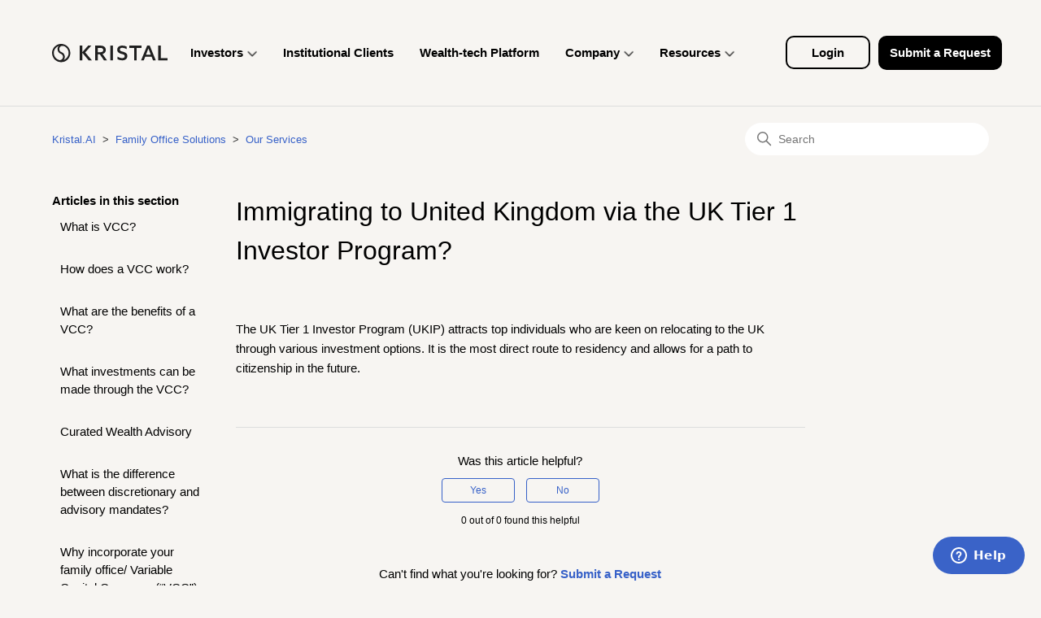

--- FILE ---
content_type: text/html; charset=utf-8
request_url: https://help.kristal.ai/hc/en-us/articles/4557817905809-Immigrating-to-United-Kingdom-via-the-UK-Tier-1-Investor-Program
body_size: 8987
content:
<!DOCTYPE html>
<html dir="ltr" lang="en-US">
<head>
  <meta charset="utf-8" />
  <!-- v26878 -->


  <title>Immigrating to United Kingdom via the UK Tier 1 Investor Program? &ndash; Kristal.AI</title>

  

  <meta name="description" content="The UK Tier 1 Investor Program (UKIP) attracts top individuals who are keen on relocating to the UK through various investment options...." /><meta property="og:image" content="https://help.kristal.ai/hc/theming_assets/01HZPEHJQVDKF35A1WVE0EYQ4M" />
<meta property="og:type" content="website" />
<meta property="og:site_name" content="Kristal.AI" />
<meta property="og:title" content="Immigrating to United Kingdom via the UK Tier 1 Investor Program?" />
<meta property="og:description" content="The UK Tier 1 Investor Program (UKIP) attracts top individuals who are keen on relocating to the UK through various investment options. It is the most direct route to residency and allows for a pat..." />
<meta property="og:url" content="https://help.kristal.ai/hc/en-us/articles/4557817905809-Immigrating-to-United-Kingdom-via-the-UK-Tier-1-Investor-Program" />
<link rel="canonical" href="https://help.kristal.ai/hc/en-us/articles/4557817905809-Immigrating-to-United-Kingdom-via-the-UK-Tier-1-Investor-Program">
<link rel="alternate" hreflang="en-us" href="https://help.kristal.ai/hc/en-us/articles/4557817905809-Immigrating-to-United-Kingdom-via-the-UK-Tier-1-Investor-Program">
<link rel="alternate" hreflang="x-default" href="https://help.kristal.ai/hc/en-us/articles/4557817905809-Immigrating-to-United-Kingdom-via-the-UK-Tier-1-Investor-Program">

  <link rel="stylesheet" href="//static.zdassets.com/hc/assets/application-f34d73e002337ab267a13449ad9d7955.css" media="all" id="stylesheet" />
  <link rel="stylesheet" type="text/css" href="/hc/theming_assets/10692743/360002123197/style.css?digest=28137178695057">

  <link rel="icon" type="image/x-icon" href="/hc/theming_assets/01HZPEHJVKMZG7SEB73CHJJ511">

    

  <meta content="width=device-width, initial-scale=1.0" name="viewport" />


<!-- End of kristalai Zendesk Widget script -->
<script>
    window.zESettings = {
    webWidget: {
      contactForm: {
        ticketForms: [{ id: 360000595517, title: false }]
      }
    }
  };
</script>
<script src="https://ajax.googleapis.com/ajax/libs/jquery/3.5.1/jquery.min.js"></script>

<!-- Global site tag (gtag.js) - Google Analytics -->
<script async src="https://www.googletagmanager.com/gtag/js?id=G-MY6H2F6C6Z"></script>
<script>
  window.dataLayer = window.dataLayer || [];
  function gtag(){dataLayer.push(arguments);}
  gtag('js', new Date());

  gtag('config', 'G-MY6H2F6C6Z');
</script>
  
</head>
<body class="">
  
  
  

  <!-- Google Tag Manager -->
<script>(function(w,d,s,l,i){w[l]=w[l]||[];w[l].push({'gtm.start':
new Date().getTime(),event:'gtm.js'});var f=d.getElementsByTagName(s)[0],
j=d.createElement(s),dl=l!='dataLayer'?'&l='+l:'';j.async=true;j.src=
'https://www.googletagmanager.com/gtm.js?id='+i+dl;f.parentNode.insertBefore(j,f);
})(window,document,'script','dataLayer','GTM-WXJH6KX');</script>
<!-- End Google Tag Manager --> 
<style>
 @media (min-width: 1160px){
.header-list-wrap {
    position: absolute;
    left: 45%;
    top: 50%;
    transform: translate(-50%, -50%);
    width: 65%;
}
.main-head{
	    background-color: #f7f5f2;
		   height:110px;
}
.sidenav-title {
    z-index: -1;
}
.header{
  	   height:110px;
  } 
a.login_btn_desk {
    border: 2px solid black;
  	color:black;
    padding: 10px 30px;
    font-weight: 800;
    border-radius: 10px;
    text-decoration: none;
    position: relative;
    left: 10px;
}
a.submit-a-request-btn {
    border-radius: 10px;
    border-color: black;
    font-weight: 800;
    background: black !important;
    color: white;
}
ul.header-list li a {
    font-weight: 800 !important;
    position: relative;
    left: 10px;
    color: black;
}
.toggle_custom ul {
    box-shadow: 0px 10px 30px rgb(66 52 36 / 16%) !important;
    border-radius: 8px;
    background: #fff;
}
.toggle_custom ul {
    width: unset;
    padding-right: 20px !important;
    padding: 15px 0px;
}
.header-list {
    display: flex;
    justify-content: flex-start !important;
}
.toggle_custom ul {
    transform: translate(-15px, 0px);
}
.header {
    height: 130px;
}
}
@media (min-width:1750px){
.header-list {
    padding-left: 40px;
}
ul.header-list li a {
    font-weight: 800;
    position: relative;
    left: 10px;
    color: black;
    font-size: 19px;
}
.header-list li {
    padding: 20px 23px;
}
.logo img {
    max-height: 37px;
    vertical-align: middle;
    width: 180px;
}
}

@media (max-width:767px){
	ul.header-list-mob , .user-nav[aria-expanded="true"] {
    background: #f9f9f9;
}
.header-list-mob li {
    border-top: 1px solid #f9f9f9;
}
.header{height:60px !important;}
.header-list-mob a {
    font-size: 16px;
    color: #1f1f1f;
}
.cta-menu {
   position: fixed;
    bottom: 0;
    left: 0;
    right: 0;
    padding: 20px 10px 40px;
    display: flex;
    justify-content: space-between;
    background: white;
}
header.header {
    background: white;
}
.nav-wrapper .menu-button .icon-menu{color:black !important;}
ul.header-list-mob li:first-child {
    text-align: right;
}
ul.header-list-mob li:first-child img {
    position: relative;
    left: 40px;
}
.cta-menu a:first-child {
    color: #1f1f1f;
    font-size: 15px;
    border: 2px solid #1f1f1f;
    padding: 9px;
    width: 49%;
    text-align: center;
    border-radius: 10px;
    font-weight: 700;
}
.cta-menu a:last-child {
    color: #fff;
    font-size: 15px;
    border: 2px solid #1f1f1f;
    padding: 9px;
    width: 49%;
    text-align: center;
    border-radius: 10px;
    font-weight: 700;
    background: #1f1f1f;
}
.cta-menu{display:none;}
.user-nav[aria-expanded="true"] .cta-menu{display:flex;}
}
  
</style>

<a class="skip-navigation" tabindex="1" href="#main-content">Skip to main content</a>
<div class="main-head">
<header class="header">
  <div class="logo">
    <a href="https://kristal.ai/">
      <img src="/hc/theming_assets/01HZPEHJQVDKF35A1WVE0EYQ4M" alt="Kristal.AI Help Center home page" />
      
    </a>
  </div>
  <div class="nav-wrapper nav_wrap_custom">
    <div class="header-list-wrap">
    <ul class="header-list">
      <li class="toggle_custom"><a href="javascript:void(0);">Investors<img src="https://uploads-ssl.webflow.com/614a9edd8139f5def3897a73/62036f48af6ad35ac877acc5_help_center_toggle_arrow.svg" class="helpcenter_toglarrow" alt="dropdown arrow"></a>
        <ul data-toggle="dropdown">
          <li><a href="https://kristal.ai/investment-products-institutional-funds">Investment Products</a></li>
          <li><a href="https://kristal.ai/private-wealth-services" rel="nofollow">Private Wealth Services</a></li>
      
        </ul>
    </li>
 <li><a href="https://kristal.ai/bank-and-wealth-managers">Institutional Clients</a></li>
       <li><a href="https://kristal.ai/wealth-tech-solution">Wealth-tech Platform</a></li>
 <li class="toggle_custom"><a href="javascript:void(0);">Company<img src="https://uploads-ssl.webflow.com/614a9edd8139f5def3897a73/62036f48af6ad35ac877acc5_help_center_toggle_arrow.svg" class="helpcenter_toglarrow" alt="dropdown arrow"></a>
        <ul data-toggle="dropdown">
            <li><a href="https://kristal.ai/about-us">About Us</a></li>
            <li><a href="https://kristal.ai/team">Team</a></li>
          			 <li><a href="https://kristal.ai/pricing">Pricing</a></li>
            <li><a href="https://kristal.ai/careers">Careers</a></li>
            <li><a href="https://kristal.ai/contact-us">Contact us</a></li>
        </ul>
    </li>
 <li class="toggle_custom"><a href="javascript:void(0);">Resources<img src="https://uploads-ssl.webflow.com/614a9edd8139f5def3897a73/62036f48af6ad35ac877acc5_help_center_toggle_arrow.svg" class="helpcenter_toglarrow" alt="dropdown arrow"></a>
        <ul data-toggle="dropdown">
          <li><a href="https://kristal.ai/blogs">Blog</a></li>
				 <li><a href="https://help.kristal.ai/hc/en-us">FAQs</a></li>
					<li><a href="https://kristal.ai/investor-charter-in-respect-of-investment-adviser-ia">Investor Charter</a></li>
           <li><a href="https://kristal.ai/kristal-security-center">Kristal Security Center</a></li>
          <li><a href="https://kristal.ai/sebi">Regulatory Disclosures</a></li>
                  <li><a href="https://help.kristal.ai/hc/en-us/articles/360020294938-How-do-you-protect-my-information-">Privacy Policy</a></li>
        </ul>
    </li>
    </ul>
  </div>
    <button class="menu-button" aria-controls="user-nav" aria-expanded="false" aria-label="Toggle navigation menu">
      <svg xmlns="http://www.w3.org/2000/svg" width="16" height="16" focusable="false" viewBox="0 0 16 16" class="icon-menu">
        <path fill="none" stroke="currentColor" stroke-linecap="round" d="M1.5 3.5h13m-13 4h13m-13 4h13"/>
      </svg>
    </button>
    <nav class="user-nav" id="user-nav">
      <div class="menu-main-container-mob">
      <ul class="header-list-mob">
        <li>
          <a href="javascript:void(0);" class="closebtn"><img src="https://uploads-ssl.webflow.com/614a9edd8139f5def3897a73/62036f48af6ad35ac877acc5_help_center_toggle_arrow.svg" alt="menu close button"></a>
        </li>
        <li><a href="https://kristal.ai/pre-ipo-singapore">Investment Products</a></li>
          <li><a href="https://kristal.ai/private-wealth-services" rel="nofollow">Private Wealth Services</a></li>
          <li><a href="https://kristal.ai/kristal-private-markets">Private Markets</a></li>
        <li><a href="https://kristal.ai/bank-and-wealth-managers">Institutional Clients</a></li>
        <li><a href="https://kristal.ai/about-us">About Us</a></li>
            <li><a href="https://kristal.ai/team">Team</a></li>
			 <li><a href="https://kristal.ai/pricing">Pricing</a></li>
            <li><a href="https://kristal.ai/careers">Careers</a></li>
            <li><a href="https://kristal.ai/contact-us">Contact us</a></li>
        <li><a href="https://kristal.ai/blogs">Blog</a></li>
				<li><a href="https://help.kristal.ai/hc/en-us">FAQs</a></li>
				<li><a href="https://kristal.ai/investor-charter-in-respect-of-investment-adviser-ia">Investor Charter</a></li>
            <li><a href="https://kristal.ai/kristal-security-center">Kristal Security Center</a></li>
          <li><a href="https://kristal.ai/sebi">Regulatory Disclosures</a></li>
        <li><a href="https://help.kristal.ai/hc/en-us/articles/360020294938-How-do-you-protect-my-information-">Privacy Policy</a></li>
      </ul>
        <div class="cta-menu">
					<a target="_blank" href="https://portal.kristal.ai/login">Login</a>
				  <a class="submit-a-request-btn-mob" href="https://kristalai.zendesk.com/hc/en-us/requests/new?ticket_form_id=360000595517" class='submit-a-request'>Submit a Request</a>		
			</div>
  </div>
      <!--  -->
      <!-- <a class="submit-a-request" href="/hc/en-us/requests/new">Submit a request</a> -->
      <a target="_blank" class="login_btn_desk" href="https://portal.kristal.ai/login">Login</a>
      <a class="submit-a-request-btn" href="https://kristalai.zendesk.com/hc/en-us/requests/new?ticket_form_id=360000595517" class='submit-a-request'>Submit a Request</a>
    </nav>
    
<!--     
      <a class="sign-in" rel="nofollow" data-auth-action="signin" title="Opens a dialog" role="button" href="/hc/en-us/signin?return_to=https%3A%2F%2Fhelp.kristal.ai%2Fhc%2Fen-us%2Farticles%2F4557817905809-Immigrating-to-United-Kingdom-via-the-UK-Tier-1-Investor-Program">
        Sign in
      </a>
     -->
  </div>
</header>
<div>

  <main role="main">
    <div class="container-divider"></div>
<div class="container">
  <nav class="sub-nav">
    <ol class="breadcrumbs">
  
    <li title="Kristal.AI">
      
        <a href="/hc/en-us">Kristal.AI</a>
      
    </li>
  
    <li title="Family Office Solutions">
      
        <a href="/hc/en-us/categories/360003689058-Family-Office-Solutions">Family Office Solutions</a>
      
    </li>
  
    <li title="Our Services">
      
        <a href="/hc/en-us/sections/360005949577-Our-Services">Our Services</a>
      
    </li>
  
</ol>

    <div class="search-container">
      <svg xmlns="http://www.w3.org/2000/svg" width="12" height="12" focusable="false" viewBox="0 0 12 12" class="search-icon">
        <circle cx="4.5" cy="4.5" r="4" fill="none" stroke="currentColor"/>
        <path stroke="currentColor" stroke-linecap="round" d="M11 11L7.5 7.5"/>
      </svg>
<!--       <form role="search" class="search" data-search="" action="/hc/en-us/search" accept-charset="UTF-8" method="get"><input type="hidden" name="utf8" value="&#x2713;" autocomplete="off" /><input type="hidden" name="category" id="category" value="360003689058" autocomplete="off" />
<input type="search" name="query" id="query" placeholder="Search" aria-label="Search" /></form> -->
 <form role="search" class="search search-full" data-search="" data-instant="true" autocomplete="off" action="/hc/en-us/search" accept-charset="UTF-8" method="get"><input type="hidden" name="utf8" value="&#x2713;" autocomplete="off" /><input type="search" name="query" id="query" placeholder="Search" autocomplete="off" aria-label="Search" /></form>
    </div>
  </nav>

  <div class="article-container" id="article-container">
    <aside class="article-sidebar" aria-labelledby="section-articles-title">
      
        <div class="collapsible-sidebar">
          <button type="button" class="collapsible-sidebar-toggle" aria-labelledby="section-articles-title" aria-expanded="false">
            <svg xmlns="http://www.w3.org/2000/svg" width="20" height="20" focusable="false" viewBox="0 0 12 12" aria-hidden="true" class="collapsible-sidebar-toggle-icon chevron-icon">
              <path fill="none" stroke="currentColor" stroke-linecap="round" d="M3 4.5l2.6 2.6c.2.2.5.2.7 0L9 4.5"/>
            </svg>
            <svg xmlns="http://www.w3.org/2000/svg" width="20" height="20" focusable="false" viewBox="0 0 12 12" aria-hidden="true" class="collapsible-sidebar-toggle-icon x-icon">
              <path stroke="currentColor" stroke-linecap="round" d="M3 9l6-6m0 6L3 3"/>
            </svg>
          </button>
          <span id="section-articles-title" class="collapsible-sidebar-title sidenav-title">
            Articles in this section
          </span>
          <div class="collapsible-sidebar-body">
            <ul>
              
                <li>
                  <a href="/hc/en-us/articles/4402318849169-What-is-VCC" class="sidenav-item ">What is VCC?</a>
                </li>
              
                <li>
                  <a href="/hc/en-us/articles/4402318866449-How-does-a-VCC-work" class="sidenav-item ">How does a VCC work?</a>
                </li>
              
                <li>
                  <a href="/hc/en-us/articles/4402320239633-What-are-the-benefits-of-a-VCC" class="sidenav-item ">What are the benefits of a VCC?</a>
                </li>
              
                <li>
                  <a href="/hc/en-us/articles/4402320306193-What-investments-can-be-made-through-the-VCC" class="sidenav-item ">What investments can be made through the VCC?</a>
                </li>
              
                <li>
                  <a href="/hc/en-us/articles/4402318803857-Curated-Wealth-Advisory" class="sidenav-item ">Curated Wealth Advisory</a>
                </li>
              
                <li>
                  <a href="/hc/en-us/articles/4402318819217-What-is-the-difference-between-discretionary-and-advisory-mandates" class="sidenav-item ">What is the difference between discretionary and advisory mandates?</a>
                </li>
              
                <li>
                  <a href="/hc/en-us/articles/4402318828689-Why-incorporate-your-family-office-Variable-Capital-Company-VCC-structure-in-Singapore" class="sidenav-item ">Why incorporate your family office/ Variable Capital Company (“VCC”) structure in Singapore?</a>
                </li>
              
                <li>
                  <a href="/hc/en-us/articles/4403290319505--How-does-Kristal-AI-maintain-the-privacy-and-security-of-my-holdings" class="sidenav-item "> How does Kristal.AI maintain the privacy and security of my holdings?</a>
                </li>
              
                <li>
                  <a href="/hc/en-us/articles/4403290331025-How-can-the-Kristal-Digital-Family-Office-help-with-immigration-for-my-family" class="sidenav-item ">How can the Kristal Digital Family Office help with immigration for my family?</a>
                </li>
              
                <li>
                  <a href="/hc/en-us/articles/4403290340881-What-is-the-difference-between-Residency-and-Citizenship-Should-I-obtain-a-Residency-or-Citizenship" class="sidenav-item ">What is the difference between Residency and Citizenship? Should I obtain a Residency or Citizenship?</a>
                </li>
              
            </ul>
            
              <a href="/hc/en-us/sections/360005949577-Our-Services" class="article-sidebar-item">See more</a>
            
          </div>
        </div>
      
    </aside>

    <article id="main-content" class="article">
      <header class="article-header">
        <h1 title="Immigrating to United Kingdom via the UK Tier 1 Investor Program?" class="article-title">
          Immigrating to United Kingdom via the UK Tier 1 Investor Program?
          
        </h1>

        <div class="article-author">
          
          <div class="article-meta">
            

<!--             <ul class="meta-group">
              
                <li class="meta-data"><time datetime="2022-03-03T10:14:46Z" title="2022-03-03T10:14:46Z" data-datetime="relative">March 03, 2022 10:14</time></li>
                <li class="meta-data">Updated</li>
              
            </ul> -->
          </div>
        </div>

        
      </header>

      <section class="article-info">
        <div class="article-content">
          <div class="article-body"><p><span data-sheets-value="{&quot;1&quot;:2,&quot;2&quot;:&quot;The UK Tier 1 Investor Program (UKIP) attracts top individuals who are keen on relocating to UK through various investment options. It is the most direct route to residency and allows for a path to citizenship in the future.&quot;}" data-sheets-userformat="{&quot;2&quot;:961,&quot;3&quot;:{&quot;1&quot;:0},&quot;9&quot;:1,&quot;10&quot;:1,&quot;11&quot;:4,&quot;12&quot;:0}">The UK Tier 1 Investor Program (UKIP) attracts top individuals who are keen on relocating to the UK through various investment options. It is the most direct route to residency and allows for a path to citizenship in the future.</span></p></div>
          
        </div>
      </section>

      <footer>
        <div class="article-footer">
          
          
        </div>
        
          <div class="article-votes">
            <span class="article-votes-question" id="article-votes-label">Was this article helpful?</span>
            <div class="article-votes-controls" role="group" aria-labelledby="article-votes-label">
              <button type="button" class="button article-vote article-vote-up" data-helper="vote" data-item="article" data-type="up" data-id="4557817905809" data-upvote-count="0" data-vote-count="0" data-vote-sum="0" data-vote-url="/hc/en-us/articles/4557817905809/vote" data-value="null" data-label="0 out of 0 found this helpful" data-selected-class="button-primary" aria-label="This article was helpful" aria-pressed="false">Yes</button>
              <button type="button" class="button article-vote article-vote-down" data-helper="vote" data-item="article" data-type="down" data-id="4557817905809" data-upvote-count="0" data-vote-count="0" data-vote-sum="0" data-vote-url="/hc/en-us/articles/4557817905809/vote" data-value="null" data-label="0 out of 0 found this helpful" data-selected-class="button-primary" aria-label="This article was not helpful" aria-pressed="false">No</button>
            </div>
            <small class="article-votes-count">
              <span class="article-vote-label" data-helper="vote" data-item="article" data-type="label" data-id="4557817905809" data-upvote-count="0" data-vote-count="0" data-vote-sum="0" data-vote-url="/hc/en-us/articles/4557817905809/vote" data-value="null" data-label="0 out of 0 found this helpful">0 out of 0 found this helpful</span>
            </small>
          </div>
        

        <div class="article-more-questions">
<!--           Have more questions? <a href="/hc/en-us/requests/new">Submit a request</a> -->
          <p>Can't find what you're looking for? <a style="font-weight: 600;" href="/hc/en-us/requests/new?ticket_form_id=360000595517&tf_subject=Immigrating to United Kingdom via the UK Tier 1 Investor Program?">Submit a Request</a></p>
          
        </div>
        <div class="article-return-to-top">
          <a href="#article-container">
            Return to top
            <svg xmlns="http://www.w3.org/2000/svg" class="article-return-to-top-icon" width="20" height="20" focusable="false" viewBox="0 0 12 12" aria-hidden="true">
              <path fill="none" stroke="currentColor" stroke-linecap="round" d="M3 4.5l2.6 2.6c.2.2.5.2.7 0L9 4.5"/>
            </svg>
          </a>
        </div>
      </footer>

      <div class="article-relatives">
        
          <div data-recent-articles></div>
        
        
      </div>
      
    </article>
  </div>
</div>

  </main>

  <style>
  footer.footer { background: #1f1f1f; padding: 100px 90px; } h6.head_underline { width: 22px; height: 3px; background: #1f1f1f; margin-bottom: 0px; } .ml-10{margin-left:10px;} .footcolm h5 { color: #ffffff; font-size: 16px; font-weight: 400; margin: 0px 0px 5px; } .footcolm ul li a { color:
  #FFFFFFB7; font-size: 16px; text-decoration: none; font-weight: 500; } .footcolm ul li { padding: 5px 0px; } .w-row { display: flex; } .design-1 h6 { color: #999; margin-left: 10px; font-weight: 900; text-transform: uppercase; margin-bottom: 0; } .footer a { color: white; margin-left: 10px;
  font-weight: 800; font-size: 15px; } .footcolm.footcoml_f h5 { margin-bottom: 35px; } .push-top-1 { display: flex; border-bottom: 1px solid #3761c8; padding-bottom: 30px; align-items: baseline; } .push-top-1 > img { margin-right: 90px; } p.paragraph-2 { color: #777; font-size: 10px; line-height:
  16px; font-weight: 700; letter-spacing: 1px; text-transform: uppercase; padding-top: 15px; } .paragraph-2 a { font-size: 10px !important; } .footer_container { display: flex; justify-content: space-between; flex-wrap: nowrap; } .footer a{margin-left:0;} .div-block-6 img { margin-right: 20px; }
  @media (max-width:768px){ footer.footer { background: #1f1f1f; padding: 30px 15px; } .footer_container { display: flex; justify-content: space-between; flex-wrap: nowrap; text-align: left; } .push-top-1 > img { margin-bottom: 30px; } .push-top-1 { padding-bottom: 30px; flex-direction: column;
  margin-top: 30px; } } .push-top-1 { display: flex; border-bottom: 1px solid #3761c8; padding-bottom: 30px; align-items: center; justify-content: space-between; margin-top: 72px; } .div-block-5{ margin-left: 16px; } .div-block-6{ margin-left: 100px; } .div-block-479{ display: flex; align-items:
  center; } .div-block-478{ display: flex; } @media (max-width:991px) { .push-top-1 { display: flex; flex-direction: column; } .div-block-478{ margin-top: 20px; } } @media (max-width:478px) { .push-top-1 { display: flex; flex-direction: column; } .div-block-479{ display: flex; flex-direction:
  column; align-items: flex-start; width: 100%; } .div-block-6{ margin-left: 0px; margin-top: 20px; } .div-block-478{ margin-top: 20px; width:100%; } }
  .div-block-6 a{color:transparent !important;}
</style>

<footer class="footer">

  <div class="footer_container">
    <div class="footcolm footcoml_a">
      <h5>Investors</h5>
      <h6 class="head_underline"></h6>
      <ul>
        <li><a href="https://kristal.ai/investment-products-institutional-funds">Investment Products</a></li>
        <li><a href="https://kristal.ai/private-wealth-services" rel="nofollow">Private Wealth Services</a></li>
      </ul>
    </div>
    <div class="footcolm footcoml_b">
      <h5>Institutional Clients</h5>
      <h6 class="head_underline"></h6>
      <ul>
        <li><a rel="nofollow" href="https://kristal.ai/bank-and-wealth-managers">Partner with us</a></li>
      </ul>
    </div>
     <div class="footcolm footcoml_b">
      <h5>Wealth-tech Platform</h5>
      <h6 class="head_underline"></h6>
      <ul>
        <li><a rel="nofollow" href="https://kristal.ai/wealth-tech-solution">Kristal PaaS</a></li>
      </ul>
    </div>
    <div class="footcolm footcoml_c">
      <h5>Company</h5>
      <h6 class="head_underline"></h6>
      <ul>
        <li><a href="https://kristal.ai/about-us">About Us</a></li>
        <li><a href="https://kristal.ai/team">Team</a></li>
        <li><a href="https://kristal.ai/pricing">Pricing</a></li>
        <li><a href="https://kristal.ai/careers">Careers</a></li>
        <li><a href="https://kristal.ai/contact-us">Contact us</a></li>
      </ul>
    </div>
    <div class="footcolm footcoml_d">
      <h5>Resources</h5>
      <h6 class="head_underline"></h6>
      <ul>
        <li><a href="https://kristal.ai/blogs">Blog</a></li>
        <li><a href="https://kristalai.zendesk.com/hc/en-us">FAQs</a></li>
        <li><a href="https://kristal.ai/investor-charter-in-respect-of-investment-adviser-ia">Investor Charter</a></li>
        <li><a href="https://kristal.ai/kristal-security-center">Kristal Security Center</a></li>
        <li><a href="https://kristal.ai/sebi">Regulatory Disclosures</a></li>
        <li><a href="https://help.kristal.ai/hc/en-us/articles/360020294938-How-do-you-protect-my-information-">Privacy Policy</a></li>
      </ul>
    </div>
    <div class="footcolm footcoml_e">
    </div>
    <div class="footcolm footcoml_f">
      <h5>Contact us now</h5>
      <div class="design-1">
        <div class="w-row">
          <div class="w-col w-col-1"><img src="https://global-uploads.webflow.com/614a9edd8139f5def3897a73/615570356c28642f482a3044_whatsapp.png" loading="lazy" width="22" alt="" class="icon-wtsapp" /></div>
          <div class="column-2 w-col w-col-11">
            <div class="div-block-3">
              <h6 class="heading-8">WHATSAPP</h6>
              <h4 class="heading-7 ml-10"><a href="tel:+6592391022" class="link-20">+65 92391022</a></h4>
            </div>
          </div>
        </div>
        <div class="w-row">
          <div class="w-col w-col-1"><img src="https://uploads-ssl.webflow.com/614a9edd8139f5def3897a73/64b7ed4cf095702a06d1ca8b_mail.png" loading="lazy" width="22" alt="" class="image-6" /></div>
          <div class="column-2 w-col w-col-11">
            <div class="div-block-3">
              <h6 class="heading-8">Marketing</h6>
              <h4 class="heading-7 ml-10"><a href="mailto:marketing@kristal.ai?subject=Partnerships%20and%20Marketing" class="link-20">marketing@kristal.ai<br /></a></h4>
            </div>
          </div>
        </div>
        <div class="columns-12 w-row">
          <div class="w-col w-col-1"><img style="width: 22px;" src="https://uploads-ssl.webflow.com/614a9edd8139f5def3897a73/64b7ed4cf095702a06d1ca8b_mail.png" loading="lazy" width="11" alt="" class="image-6" /></div>
          <div class="column-2 w-col w-col-11">
            <div class="div-block-3">
              <h6 class="heading-8">Partnerships</h6>
              <h4 class="heading-7 ml-10"><a href="mailto:cp@kristal.ai?subject=Partnership%20with%20Kristal" class="link-20">cp@kristal.ai</a></h4>
            </div>
          </div>
        </div>

      </div>
    </div>
  </div>
  <div class="push-top-1">
    <div class="div-block-479">
      <img src="https://global-uploads.webflow.com/614a9edd8139f5def3897a73/615587caf70d34c2ff922360_footer-logo.png" loading="lazy" alt="" class="image-23" height="100%" />
      <div class="div-block-6">
        <a href="https://www.linkedin.com/company/kristal.ai/" target="_blank" class="link-block w-inline-block">
          <img src="https://uploads-ssl.webflow.com/614a9edd8139f5def3897a73/64b7ed4c5fea3bdf4ce347e0_image%20335.png" loading="lazy" alt="" class="image-24" height="30px" />
        </a>
        <a href="https://www.youtube.com/c/KristalAI" target="_blank" class="link-block-2 w-inline-block">
          <img src="https://uploads-ssl.webflow.com/614a9edd8139f5def3897a73/64b7ed4c5a07e3a6705526de_image%20336.png" loading="lazy" width="30" alt="" class="image-25" height="30px" />
        </a>
        <a href="https://www.facebook.com/kristal.advisors/" target="_blank" class="link-block-3 w-inline-block">
          <img src="https://uploads-ssl.webflow.com/614a9edd8139f5def3897a73/64b7ed4c60f97b46d63e8798_image%20337.png" loading="lazy" alt="" class="image-26" height="30px" />
        </a>

        <a href="https://www.instagram.com/kristal.ai.sg/" target="_blank" class="w-inline-block">
          <img src="https://uploads-ssl.webflow.com/614a9edd8139f5def3897a73/64b7ed8020132e3113a7c982_image%20338%20(1).png" loading="lazy" alt="" class="image-28" height="30px" />
        </a>
      </div>
    </div>
    <div class="div-block-478">
      <div class="div-block-4">
        <a href="https://play.google.com/store/apps/details?id=com.investo2o.kristal" target="_blank" class="w-inline-block">
          <img src="https://uploads-ssl.webflow.com/614a9edd8139f5def3897a73/64b7ee8ffd233457483d4eca_Download%20app%20(1).png" loading="lazy" width="141" alt="" class="image-22" />
        </a>
      </div>
      <div class="div-block-5">
        <a href="https://apps.apple.com/in/app/kristal-digital-wealth-manager/id1163867991" target="_blank" class="w-inline-block">
          <img src="https://uploads-ssl.webflow.com/614a9edd8139f5def3897a73/64b7ee8f5e9e67ee4fd66507_Download%20app.png" loading="lazy" width="143" alt="" class="image-21" />
        </a>
      </div>
    </div>
  </div>
  <div>
    <p class="paragraph-2">
      We are licensed in Singapore, Hong Kong and India. Kristal Advisors (SG) Pte. Ltd. presently operates under the CMS license by the Monetary Authority of Singapore (MAS). Kristal &nbsp;Advisors &nbsp;(HK) Ltd is licensed and regulated by the Securities and Futures Commission (SFC) to carry out
      Type 4 and Type 9 regulated activities and is not involved in the &nbsp;discretionary management &nbsp;of any collective investment scheme. Kristal Advisors Private Ltd. presently operates as a Registered Investment Advisor under the jurisdiction of the &nbsp;Securities and Exchange Board of
      India &nbsp;(SEBI).<br />
      <br />READ MORE ABOUT OUR PRIVACY POLICY -
      <a style="color:#3761c8;" href="https://help.kristal.ai/hc/en-us/articles/360020294938-How-do-you-protect-my-information-?_gl=1*1v106lw*_ga*MjI3MjI2Mzc3LjE2Nzk5OTk5MjI.*_ga_5GSYVH6MC0*MTY3OTk5OTgzMS4yNDguMS4xNjgwMDAxNjQ5LjQ0LjAuMA..">HERE</a><br /><br />
      Copyright © 2023
      <a href="https://kristal.ai/">Kristal Advisors (SG) Pte. Ltd.</a>
      UEN: 201711235E
    </p>
  </div>

</footer>
<!-- Google Tag Manager (noscript) -->
<noscript><iframe src="https://www.googletagmanager.com/ns.html?id=GTM-WXJH6KX" height="0" width="0" style="display:none;visibility:hidden"></iframe></noscript>
<!-- End Google Tag Manager (noscript) -->


  <!-- / -->

  
  <script src="//static.zdassets.com/hc/assets/en-us.bbb3d4d87d0b571a9a1b.js"></script>
  

  <script type="text/javascript">
  /*

    Greetings sourcecode lurker!

    This is for internal Zendesk and legacy usage,
    we don't support or guarantee any of these values
    so please don't build stuff on top of them.

  */

  HelpCenter = {};
  HelpCenter.account = {"subdomain":"kristalai","environment":"production","name":"Kristal.AI"};
  HelpCenter.user = {"identifier":"da39a3ee5e6b4b0d3255bfef95601890afd80709","email":null,"name":"","role":"anonymous","avatar_url":"https://assets.zendesk.com/hc/assets/default_avatar.png","is_admin":false,"organizations":[],"groups":[]};
  HelpCenter.internal = {"asset_url":"//static.zdassets.com/hc/assets/","web_widget_asset_composer_url":"https://static.zdassets.com/ekr/snippet.js","current_session":{"locale":"en-us","csrf_token":null,"shared_csrf_token":null},"usage_tracking":{"event":"article_viewed","data":"[base64]--8cbb8ab489cacb212e5c666f073cc6de2d9be267","url":"https://help.kristal.ai/hc/activity"},"current_record_id":"4557817905809","current_record_url":"/hc/en-us/articles/4557817905809-Immigrating-to-United-Kingdom-via-the-UK-Tier-1-Investor-Program","current_record_title":"Immigrating to United Kingdom via the UK Tier 1 Investor Program?","current_text_direction":"ltr","current_brand_id":360002123197,"current_brand_name":"Kristal.AI","current_brand_url":"https://kristalai.zendesk.com","current_brand_active":true,"current_path":"/hc/en-us/articles/4557817905809-Immigrating-to-United-Kingdom-via-the-UK-Tier-1-Investor-Program","show_autocomplete_breadcrumbs":true,"user_info_changing_enabled":false,"has_user_profiles_enabled":true,"has_end_user_attachments":true,"user_aliases_enabled":false,"has_anonymous_kb_voting":true,"has_multi_language_help_center":true,"show_at_mentions":false,"embeddables_config":{"embeddables_web_widget":true,"embeddables_help_center_auth_enabled":false,"embeddables_connect_ipms":false},"answer_bot_subdomain":"static","gather_plan_state":"subscribed","has_article_verification":false,"has_gather":true,"has_ckeditor":false,"has_community_enabled":false,"has_community_badges":true,"has_community_post_content_tagging":false,"has_gather_content_tags":true,"has_guide_content_tags":true,"has_user_segments":true,"has_answer_bot_web_form_enabled":false,"has_garden_modals":false,"theming_cookie_key":"hc-da39a3ee5e6b4b0d3255bfef95601890afd80709-2-preview","is_preview":false,"has_search_settings_in_plan":true,"theming_api_version":2,"theming_settings":{"brand_color":"rgba(55, 97, 200, 1)","brand_text_color":"#FFFFFF","text_color":"rgba(0, 0, 0, 1)","link_color":"rgba(55, 97, 200, 1)","visited_link_color":"rgba(2, 7, 31, 1)","background_color":"rgba(247, 245, 242, 1)","heading_font":"-apple-system, BlinkMacSystemFont, 'Segoe UI', Helvetica, Arial, sans-serif","text_font":"-apple-system, BlinkMacSystemFont, 'Segoe UI', Helvetica, Arial, sans-serif","logo":"/hc/theming_assets/01HZPEHJQVDKF35A1WVE0EYQ4M","show_brand_name":false,"favicon":"/hc/theming_assets/01HZPEHJVKMZG7SEB73CHJJ511","homepage_background_image":"/hc/theming_assets/01HZPEHM9H23ZDQ59CD7QSWGJJ","community_background_image":"/hc/theming_assets/01HZPEHN85ZJTJPQWM09235D7N","community_image":"/hc/theming_assets/01HZPEHP82FBKM4K18JK7ZM3C3","instant_search":true,"scoped_kb_search":true,"scoped_community_search":false,"show_recent_activity":false,"show_articles_in_section":true,"show_article_author":false,"show_article_comments":false,"show_follow_article":false,"show_recently_viewed_articles":true,"show_related_articles":false,"show_article_sharing":false,"show_follow_section":false,"show_follow_post":false,"show_post_sharing":false,"show_follow_topic":false},"has_pci_credit_card_custom_field":false,"help_center_restricted":false,"is_assuming_someone_else":false,"flash_messages":[],"user_photo_editing_enabled":true,"user_preferred_locale":"en-us","base_locale":"en-us","login_url":"https://kristalai.zendesk.com/access?brand_id=360002123197\u0026return_to=https%3A%2F%2Fhelp.kristal.ai%2Fhc%2Fen-us%2Farticles%2F4557817905809-Immigrating-to-United-Kingdom-via-the-UK-Tier-1-Investor-Program","has_alternate_templates":false,"has_custom_statuses_enabled":false,"has_hc_generative_answers_setting_enabled":true,"has_generative_search_with_zgpt_enabled":false,"has_suggested_initial_questions_enabled":false,"has_guide_service_catalog":true,"has_service_catalog_search_poc":false,"has_service_catalog_itam":false,"has_csat_reverse_2_scale_in_mobile":false,"has_knowledge_navigation":false,"has_unified_navigation":false,"has_unified_navigation_eap_access":false,"has_csat_bet365_branding":false,"version":"v26878","dev_mode":false};
</script>

  
  
  <script src="//static.zdassets.com/hc/assets/hc_enduser-682eda7708c76e29eff22c6702975daf.js"></script>
  <script type="text/javascript" src="/hc/theming_assets/10692743/360002123197/script.js?digest=28137178695057"></script>
  
</body>
</html>

--- FILE ---
content_type: image/svg+xml
request_url: https://uploads-ssl.webflow.com/614a9edd8139f5def3897a73/62036f48af6ad35ac877acc5_help_center_toggle_arrow.svg
body_size: -66
content:
<svg width="16" height="10" viewBox="0 0 16 10" fill="none" xmlns="http://www.w3.org/2000/svg">
<path d="M15 8.5L8 1.5L1 8.5" stroke="#2E2E2E" stroke-width="2" stroke-linecap="round" stroke-linejoin="round"/>
</svg>


--- FILE ---
content_type: image/svg+xml
request_url: https://help.kristal.ai/hc/theming_assets/01HZPEHJQVDKF35A1WVE0EYQ4M
body_size: 1513
content:
<svg width="142" height="23" viewBox="0 0 142 23" fill="none" xmlns="http://www.w3.org/2000/svg">
<path d="M11.2387 22.4554C9.94079 22.4555 8.65265 22.2317 7.43088 21.7938C4.78645 20.8435 2.59448 18.9363 1.28781 16.4487C-0.0188646 13.9611 -0.345243 11.0739 0.373122 8.35742C1.09149 5.6409 2.80237 3.29247 5.16793 1.77587C7.53349 0.259275 10.3818 -0.315244 13.1503 0.165767C15.9188 0.646778 18.4063 2.14835 20.1217 4.37397C21.837 6.5996 22.6554 9.38747 22.4153 12.1871C22.1752 14.9867 20.894 17.5945 18.8248 19.4956C16.7555 21.3967 14.0487 22.4528 11.2387 22.4554ZM11.2387 2.05138C9.09847 2.05414 7.02794 2.81223 5.392 4.19205C3.75605 5.57187 2.65968 7.48485 2.29613 9.59385C1.93257 11.7028 2.32516 13.8725 3.4047 15.7204C4.48425 17.5682 6.18145 18.9758 8.19719 19.6949C10.4694 20.5028 12.9695 20.3749 15.1475 19.3395C17.3255 18.3042 19.003 16.446 19.8109 14.1739C20.6188 11.9017 20.491 9.40171 19.4555 7.22381C18.4201 5.04591 16.5619 3.36852 14.2896 2.56065C13.3045 2.21689 12.2677 2.04464 11.2244 2.05138H11.2387Z" fill="#1F1F1F"/>
<path d="M10.3476 20.9467C9.6432 20.9467 9.2767 21.0704 8.59606 20.8277L8.18197 19.6949C8.67458 19.8721 9.19745 19.9499 9.72033 19.9238C10.2432 19.8976 10.7557 19.7681 11.2282 19.5426C12.1802 19.0852 12.9138 18.2713 13.2701 17.2771C13.6244 16.2836 13.5697 15.1902 13.1181 14.237C12.6665 13.2839 11.8549 12.549 10.8617 12.1939C9.70361 11.7814 8.69387 11.0348 7.96011 10.0485C7.22636 9.06215 6.80155 7.88042 6.7394 6.65269C6.67724 5.42496 6.98054 4.20637 7.61093 3.15099C8.24133 2.09562 9.17051 1.25085 10.281 0.7235C11.7803 0.0143326 11.7089 0.875805 13.2891 1.42791L14.2744 2.57971C13.7795 2.39527 13.2528 2.31109 12.725 2.33206C12.1973 2.35303 11.6789 2.47873 11.2002 2.70185C10.7215 2.92497 10.2919 3.24106 9.93644 3.63172C9.58099 4.02238 9.30677 4.47983 9.12975 4.97744C8.95272 5.47505 8.87641 6.00289 8.90527 6.53026C8.93412 7.05763 9.06756 7.574 9.29782 8.04933C9.52808 8.52466 9.85057 8.94945 10.2465 9.29901C10.6425 9.64856 11.104 9.9159 11.6042 10.0855C12.7606 10.4998 13.7684 11.2471 14.5006 12.2333C15.2329 13.2195 15.6567 14.4004 15.7188 15.6271C15.7809 16.8538 15.4785 18.0715 14.8496 19.1265C14.2207 20.1816 13.2935 21.0269 12.1849 21.5559C11.3377 21.9557 11.2567 20.9467 10.3476 20.9467Z" fill="#1F1F1F"/>
<path d="M34.0244 2.04174H37.2139V10.1757H37.2617L44.4345 2.01794H48.2934L40.7859 10.4756L48.982 20.2183H44.9461L37.2952 10.9801L37.2474 11.0039V20.2183H34.0435L34.0244 2.04174Z" fill="#1F1F1F"/>
<path d="M53.0654 2.04187H58.3924C60.2573 2.04187 62.0744 2.16562 63.5137 2.94142C64.3242 3.35839 65.0001 3.99451 65.4636 4.77666C65.9272 5.55881 66.1596 6.45527 66.1342 7.36301C66.1342 9.82367 64.647 11.7322 62.0744 12.3605L67.5735 20.2185H63.815L58.7319 12.7127H56.2836V20.2185H53.0798L53.0654 2.04187ZM58.8036 10.252C60.2669 10.252 61.2519 10.0521 61.9836 9.52382C62.2895 9.29891 62.5347 9.00215 62.6974 8.66001C62.8601 8.31786 62.9352 7.94096 62.916 7.56291C62.9382 7.1102 62.8251 6.6611 62.591 6.2723C62.357 5.88349 62.0125 5.5724 61.601 5.37829C60.7929 4.95469 59.7839 4.90234 58.1963 4.90234H56.2501V10.252H58.8036Z" fill="#1F1F1F"/>
<path d="M71.668 2.04187H74.8718V20.2185H71.668V2.04187Z" fill="#1F1F1F"/>
<path d="M80.5581 15.6398C82.2411 16.7654 84.2076 17.3986 86.2341 17.4675C88.0512 17.4675 89.3662 16.7107 89.3662 15.0877C89.3662 13.1363 87.4535 12.8698 85.0626 12.1892C82.5139 11.4324 80.1182 10.3092 80.1182 7.1679C80.1182 4.02662 82.5904 2.05142 86.2724 2.05142C88.169 2.02648 90.0427 2.46616 91.7285 3.33173V6.44921C90.0926 5.42635 88.2129 4.85473 86.282 4.7929C84.5653 4.7929 83.3555 5.44971 83.3555 6.93944C83.3555 8.81469 85.2682 9.05742 87.4678 9.71424C90.1648 10.5186 92.5892 11.6656 92.5892 14.9069C92.5892 18.1481 90.0166 20.2185 86.2294 20.2185C84.2677 20.2059 82.3347 19.7485 80.5772 18.8811L80.5581 15.6398Z" fill="#1F1F1F"/>
<path d="M100.884 4.87829H94.9062V2.02258H110.117V4.87829H104.087V20.2182H100.884V4.87829Z" fill="#1F1F1F"/>
<path d="M127.558 20.2185H124.154L122.413 15.7731H114.542L112.768 20.2185H109.469L116.962 2.04187H120.094L127.558 20.2185ZM115.575 13.1458H121.376L120.314 10.4091C119.683 8.77658 119.08 7.16787 118.497 5.53535H118.449C117.842 7.22022 117.263 8.77658 116.632 10.4091L115.575 13.1458Z" fill="#1F1F1F"/>
<path d="M130.495 2.04187H133.699V17.3818H142V20.2375H130.495V2.04187Z" fill="#1F1F1F"/>
</svg>
